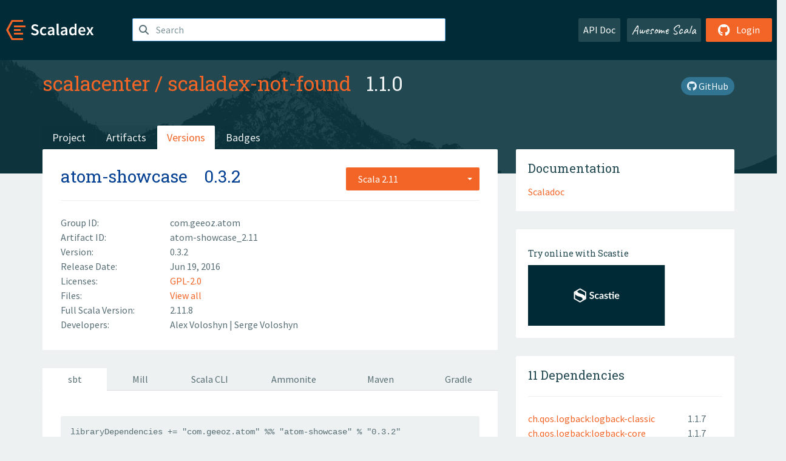

--- FILE ---
content_type: text/html; charset=UTF-8
request_url: https://index.scala-lang.org/scalacenter/scaladex-not-found/artifacts/atom-showcase/0.3.2?binary-version=_2.11
body_size: 4164
content:
<!DOCTYPE HTML>
<html lang="en">
  <head>
    <meta charset="utf-8">
    <meta http-equiv="X-UA-Compatible" content="IE=edge,chrome=1">
    <title>scaladex-not-found</title>
    <meta name="viewport" content="width=device-width, initial-scale=1.0">
    <!--meta name="description" content="Description...">
    <meta name="author" content="Author..."-->
    <link rel="search" type="application/opensearchdescription+xml" href="/assets/opensearch.xml" title="scaladex-not-found">
    <link rel="apple-touch-icon" sizes="180x180" href="/assets/img/apple-touch-icon.png">
    <link rel="icon" type="image/png" href="/assets/img/favicon-32x32.png" sizes="32x32">
    <link rel="icon" type="image/png" href="/assets/img/favicon-16x16.png" sizes="16x16">
    <link rel="manifest" href="/assets/img/manifest.json">
    <link rel="mask-icon" href="/assets/img/safari-pinned-tab.svg" color="#f26527">
    <link rel="shortcut icon" href="/assets/img/favicon.ico">
    <meta name="msapplication-config" content="/assets/img/browserconfig.xml">

    <link rel="stylesheet" href="/assets/lib/font-awesome/css/all.min.css">
    <link rel="stylesheet" href="/assets/lib/bootstrap-switch/css/bootstrap3/bootstrap-switch.css">
    <link rel="stylesheet" href="/assets/lib/bootstrap-select/css/bootstrap-select.css">
    <link rel="stylesheet" href="//cdnjs.cloudflare.com/ajax/libs/emojify.js/1.1.0/css/basic/emojify.min.css" />
    <link rel="stylesheet" type="text/css" href="/assets/css/main-8.css" />

    <!-- Chrome, Firefox OS and Opera -->
    <meta name="theme-color" content="#002b37">
    <!-- Windows Phone -->
    <meta name="msapplication-navbutton-color" content="#002b37">
    <!-- iOS Safari -->
    <meta name="apple-mobile-web-app-capable" content="yes">
    <meta name="apple-mobile-web-app-status-bar-style" content="black-translucent">

    
    
  </head>

  <body>
      <!--[if IE]>
        <script src="https://cdn.jsdelivr.net/html5shiv/3.7.2/html5shiv.min.js"></script>
        <script src="https://cdn.jsdelivr.net/respond/1.4.2/respond.min.js"></script>
      <![endif]-->
    <!-- Start coding here -->
    <header id="top">
        <nav>

          <div class="row">
            <div class="col-md-2">
                  <a href="/">
                      <img src="/assets/img/scaladex-brand.svg" alt="scaladex logo" class="logo">
                  </a>
              </div>
              <div class="col-md-5">
                
                  
<div class="has-feedback">
    <form action="/search" action="GET">
        <input autocomplete="off" autofocus
          
          name="q" id="search" type="text" class="form-control"
          
            placeholder="Search "
          
          >
        
        

        

        

        
    </form>
    <span class="form-control-feedback"><i class="fa-solid fa-magnifying-glass"></i></span>
    <div class="autocomplete">
        <ul id="list-result"></ul>
    </div>
</div>

                
              </div>
              <div class="col-md-5">
                <div class="pull-right">
                  <a class="btn btn-default" href="/api/doc/">API Doc</a>
                  <a class="btn btn-default awesome" href="/awesome">Awesome Scala</a>
                  
                      <a class="btn btn-primary pull-right" href="/login">
                          <i class="fa-brands fa-github fa-lg" aria-hidden="true"></i> Login
                      </a>
                  
                </div>
              </div>
            </div>
        </nav>
    </header>
    
  <main id="container-project">
    


<div class="head-project">
  <div class="container">
    <div class="info-project">
      <div>
        <h1>
          <a href="/scalacenter">scalacenter</a> /
          <a href="/scalacenter/scaladex-not-found">scaladex-not-found</a>
          
            <span class="head-last-version">&nbsp;&nbsp;1.1.0</span>
          
        </h1>

        
        
        
        <a href="https://github.com/scalacenter/scaladex-not-found" class="btn btn-link" target="_blank"><i class="fa-brands fa-github"></i>
          GitHub</a>
      </div>
      
        
        <ul class="list-inline">
        
        </ul>
      
      
        <div class="project-versions">
          
    
          
    
          
    
          
    
          
        </div>
      
    </div>
    <div class="row">
      <div class="col-md-12">
        <div class="project-nav-bar">
          <ul class="nav nav-tabs">
            <li role="project" class=""><a href="/scalacenter/scaladex-not-found">Project</a></li>
            
              <li role="artifacts" class=""><a href="/scalacenter/scaladex-not-found/artifacts">Artifacts</a></li>
              <li role="versions" class="active"><a href="/scalacenter/scaladex-not-found/artifacts/sbt-typescript?stableOnly=true">Versions</a></li>
              <!-- <li role="version-matrix" class=""><a href="/scalacenter/scaladex-not-found/version-matrix">Version Matrix</a></li> -->
              <li role="badges" class=""><a href="/scalacenter/scaladex-not-found/badges">Badges</a></li>
            
            
          </ul>
        </div>
      </div>
    </div>
  </div>
</div>

    <div class="container">
      <div class="row">
        <div class="col-md-8">
          <div class="content-project">
            <div class="artifact box" data-organization="scalacenter" data-repository="scaladex-not-found">
              <div class="float-right">
                <form>
                  <select name="binary-version" class="selectpicker"
                          title="Scala 2.11" data-selected-text-format="static" data-style="btn-primary" onchange="this.form.submit()">
                    
                      <optgroup label="JVM">
                        
                          <option value="_2.11"
                            selected>
                            2.11
                          </option>
                        
                      </optgroup>
                    
                  </select>
                </form>
              </div>
              <h2>
                <a href="/scalacenter/scaladex-not-found/artifacts/atom-showcase?binary-version=_2.11">atom-showcase</a>
                <span class="artifact-version">0.3.2</span>
                
              </h2>
              <hr>
              
  <div class="row">
    <div class="col-xs-5 col-sm-3">Group ID:</div>
    <div class="col-xs-7 col-sm-9"> com.geeoz.atom </div>
  </div>

              
  <div class="row">
    <div class="col-xs-5 col-sm-3">Artifact ID:</div>
    <div class="col-xs-7 col-sm-9"> atom-showcase_2.11 </div>
  </div>

              
  <div class="row">
    <div class="col-xs-5 col-sm-3">Version:</div>
    <div class="col-xs-7 col-sm-9"> 0.3.2 </div>
  </div>

              
              
  <div class="row">
    <div class="col-xs-5 col-sm-3">Release Date:</div>
    <div class="col-xs-7 col-sm-9"> Jun 19, 2016 </div>
  </div>

              
  <div class="row">
    <div class="col-xs-5 col-sm-3">Licenses:</div>
    <div class="col-xs-7 col-sm-9">
                
                <a href="https://spdx.org/licenses/GPL-2.0.html">GPL-2.0</a>
                
              </div>
  </div>

              
                
  <div class="row">
    <div class="col-xs-5 col-sm-3">Files:</div>
    <div class="col-xs-7 col-sm-9"> <a href="https://repo1.maven.org/maven2/com/geeoz/atom/atom-showcase_2.11/0.3.2/">View all</a> </div>
  </div>

              
               
  <div class="row">
    <div class="col-xs-5 col-sm-3">Full Scala Version:</div>
    <div class="col-xs-7 col-sm-9"> 2.11.8 </div>
  </div>

              
  
    
  <div class="row">
    <div class="col-xs-5 col-sm-3">Developers:</div>
    <div class="col-xs-7 col-sm-9">
      <div class="developers">
        
          <span>
            
            <a href="">
              Alex Voloshyn
            </a>
          </span>
        
          <span>
             | 
            <a href="">
              Serge Voloshyn
            </a>
          </span>
        
      </div>
    </div>
  </div>

  

            </div>
            
  <div class="install">
    <ul class="nav nav-tabs nav-justified">
      
        <li role="presentation"  class="active" >
          <a href="#sbt" aria-controls="sbt" role="tab" data-toggle="tab">sbt</a>
        </li>
      
        <li role="presentation" >
          <a href="#mill" aria-controls="mill" role="tab" data-toggle="tab">Mill</a>
        </li>
      
        <li role="presentation" >
          <a href="#scala-cli" aria-controls="scala-cli" role="tab" data-toggle="tab">Scala CLI</a>
        </li>
      
        <li role="presentation" >
          <a href="#ammonite" aria-controls="ammonite" role="tab" data-toggle="tab">Ammonite</a>
        </li>
      
        <li role="presentation" >
          <a href="#maven" aria-controls="maven" role="tab" data-toggle="tab">Maven</a>
        </li>
      
        <li role="presentation" >
          <a href="#gradle" aria-controls="gradle" role="tab" data-toggle="tab">Gradle</a>
        </li>
      
    </ul>
    <div class="box tab-content">
      
        <div role="tabpanel" class="tab-pane  active " id="sbt">
          <p></p>
          <pre id="copy-sbt" class="copyable-incantation">libraryDependencies += &quot;com.geeoz.atom&quot; %% &quot;atom-showcase&quot; % &quot;0.3.2&quot;</pre>
          <button class="btn btn-primary btn-copy pull-right" data-clipboard-target="copy-sbt">Copy</button>
        </div>
      
        <div role="tabpanel" class="tab-pane " id="mill">
          <p><a href="https://com-lihaoyi.github.io/mill">Mill build tool</a></p>
          <pre id="copy-mill" class="copyable-incantation">ivy&quot;com.geeoz.atom::atom-showcase:0.3.2&quot;</pre>
          <button class="btn btn-primary btn-copy pull-right" data-clipboard-target="copy-mill">Copy</button>
        </div>
      
        <div role="tabpanel" class="tab-pane " id="scala-cli">
          <p><a href="https://scala-cli.virtuslab.org/docs/overview">Scala CLI</a></p>
          <pre id="copy-scala-cli" class="copyable-incantation">//&gt; using dep &quot;com.geeoz.atom::atom-showcase:0.3.2&quot;</pre>
          <button class="btn btn-primary btn-copy pull-right" data-clipboard-target="copy-scala-cli">Copy</button>
        </div>
      
        <div role="tabpanel" class="tab-pane " id="ammonite">
          <p><a href="https://ammonite.io/#Ammonite-REPL">Ammonite REPL</a></p>
          <pre id="copy-ammonite" class="copyable-incantation">import $ivy.`com.geeoz.atom::atom-showcase:0.3.2`</pre>
          <button class="btn btn-primary btn-copy pull-right" data-clipboard-target="copy-ammonite">Copy</button>
        </div>
      
        <div role="tabpanel" class="tab-pane " id="maven">
          <p></p>
          <pre id="copy-maven" class="copyable-incantation">&lt;dependency&gt;
  &lt;groupId&gt;com.geeoz.atom&lt;/groupId&gt;
  &lt;artifactId&gt;atom-showcase_2.11&lt;/artifactId&gt;
  &lt;version&gt;0.3.2&lt;/version&gt;
&lt;/dependency&gt;</pre>
          <button class="btn btn-primary btn-copy pull-right" data-clipboard-target="copy-maven">Copy</button>
        </div>
      
        <div role="tabpanel" class="tab-pane " id="gradle">
          <p></p>
          <pre id="copy-gradle" class="copyable-incantation">compile group: &#x27;com.geeoz.atom&#x27;, name: &#x27;atom-showcase_2.11&#x27;, version: &#x27;0.3.2&#x27;</pre>
          <button class="btn btn-primary btn-copy pull-right" data-clipboard-target="copy-gradle">Copy</button>
        </div>
      
    </div>
  </div>

          </div>
        </div>
        <div class="col-md-4 sidebar-project">
          
  
    <div class="documentation box">
      <h4>Documentation</h4>
      <ul>
        
          <li><a href="https://www.javadoc.io/doc/com.geeoz.atom/atom-showcase_2.11/0.3.2" rel="nofollow">Scaladoc</a></li>
        
      </ul>
    </div>
  

          
  
    <div class="box">
      <a href="https://scastie.scala-lang.org/try?g=com.geeoz.atom&amp;a=atom-showcase&amp;v=0.3.2&amp;o=scalacenter&amp;r=scaladex-not-found&amp;t=JVM&amp;sv=2.11" target="_blank" rel="nofollow noopener">
        <h6>Try online with Scastie</h6>
        <img style="height: 100px;" src="/assets/img/scastie.svg" alt="Try on Scastie">
      </a>
    </div>
  

          
  <div class="dependencies box">
    <h4>11 Dependencies</h4>
    <hr>
    <ul>
      
        <li>
          <div class="row">
            <div class="col-xs-9">
              <a href="https://search.maven.org/#artifactdetails|ch.qos.logback|logback-classic|1.1.7|jar">ch.qos.logback:logback-classic</a>
              
            </div>
            <div class="col-xs-3">1.1.7</div>
          </div>
        </li>
      
        <li>
          <div class="row">
            <div class="col-xs-9">
              <a href="https://search.maven.org/#artifactdetails|ch.qos.logback|logback-core|1.1.7|jar">ch.qos.logback:logback-core</a>
              
            </div>
            <div class="col-xs-3">1.1.7</div>
          </div>
        </li>
      
        <li>
          <div class="row">
            <div class="col-xs-9">
              <a href="/scalacenter/scaladex-not-found/atom-audit/0.3.2?binary-version=_2.11">com.geeoz.atom::atom-audit</a>
              
            </div>
            <div class="col-xs-3">0.3.2</div>
          </div>
        </li>
      
        <li>
          <div class="row">
            <div class="col-xs-9">
              <a href="/scalacenter/scaladex-not-found/atom-notification/0.3.2?binary-version=_2.11">com.geeoz.atom::atom-notification</a>
              
            </div>
            <div class="col-xs-3">0.3.2</div>
          </div>
        </li>
      
        <li>
          <div class="row">
            <div class="col-xs-9">
              <a href="/scalacenter/scaladex-not-found/atom-oauth/0.3.2?binary-version=_2.11">com.geeoz.atom::atom-oauth</a>
              
            </div>
            <div class="col-xs-3">0.3.2</div>
          </div>
        </li>
      
        <li>
          <div class="row">
            <div class="col-xs-9">
              <a href="/scalacenter/scaladex-not-found/atom-web/0.3.2?binary-version=_2.11">com.geeoz.atom::atom-web</a>
              
            </div>
            <div class="col-xs-3">0.3.2</div>
          </div>
        </li>
      
        <li>
          <div class="row">
            <div class="col-xs-9">
              <a href="/scalacenter/scaladex-not-found/atom-ws/0.3.2?binary-version=_2.11">com.geeoz.atom::atom-ws</a>
              
            </div>
            <div class="col-xs-3">0.3.2</div>
          </div>
        </li>
      
        <li>
          <div class="row">
            <div class="col-xs-9">
              <a href="https://search.maven.org/#artifactdetails|com.geeoz.pawl|pawl-scalatest_2.11|0.1.1-SNAPSHOT|jar">com.geeoz.pawl:pawl-scalatest_2.11</a>
              
            </div>
            <div class="col-xs-3">0.1.1-SNAPSHOT</div>
          </div>
        </li>
      
        <li>
          <div class="row">
            <div class="col-xs-9">
              <a href="https://search.maven.org/#artifactdetails|com.novocode|junit-interface|0.11|jar">com.novocode:junit-interface</a>
              
            </div>
            <div class="col-xs-3">0.11</div>
          </div>
        </li>
      
        <li>
          <div class="row">
            <div class="col-xs-9">
              <a href="/scapegoat-scala/scapegoat/scalac-scapegoat-plugin/1.0.0?binary-version=_2.11">com.sksamuel.scapegoat::scalac-scapegoat-plugin</a>
              
            </div>
            <div class="col-xs-3">1.0.0</div>
          </div>
        </li>
      
        <li>
          <div class="row">
            <div class="col-xs-9">
              <a href="/scala/scala/scala-library/2.11.8?binary-version=java">org.scala-lang:scala-library</a>
              
            </div>
            <div class="col-xs-3">2.11.8</div>
          </div>
        </li>
      
      </ul>
  </div>

          
  <div class="dependents box">
    <h4>No Dependent</h4>
    <hr>
    <ul>
      
      
    </ul>
  </div>

        </div>
      </div>
    </div>
  </main>

    <footer id="bottom">
      <div class="container">
          <div class="footer-top row">
              <div class="col-md-3">
                  <ul>
                      <li><h5>Community</h5></li>
                      <li><a href="https://github.com/scalacenter/scaladex"><i class="fa-brands fa-github fa-lg"></i> Github</a></li>
                      <li><a href="https://discord.com/invite/scala"><i class="fab fa-discord fa-lg"></i> Discord</a></li>
                  </ul>
              </div>
              <div class="col-md-3">
                  <ul>
                      <li><h5>Contribute</h5></li>
                      <li><a href="https://github.com/scalacenter/scaladex/blob/main/CONTRIBUTING.md">Contribution Guide</a></li>
                      <li><a href="https://github.com/scalacenter/scaladex/issues/new">Report an Issue</a></li>
                  </ul>
              </div>
              <div class="col-md-3">
                  <ul>
                      <li><h5>Scaladex</h5></li>
                      <li><a href="https://github.com/scalacenter/scaladex/wiki/FAQ">FAQs</a></li>
                      <li><a href="https://scala-lang.org/conduct/">Code of Conduct</a></li>
                      <li><a href="https://github.com/scalacenter/scaladex?tab=BSD-3-Clause-1-ov-file">License</a></li>
                  </ul>
              </div>
          </div>
  
          <div class="footer-bottom row">
              <div class="col-md-4">
                  <p class="copyright text-center">Copyright © 2002-2026 École Polytechnique Fédérale Lausanne (EPFL) Lausanne, Switzerland</p>
              </div>
              <div class="col-md-6">
                  <!-- Empty column for alignment -->
              </div>
              <div class="col-md-2">
                  <a class="sponsors" href="https://scala.epfl.ch/"><img src="/assets/img/scala-center-logo.png" alt="powered by Scala Center"></a>
              </div>
          </div>
      </div>
  </footer>
  
    <!-- Coding End -->

    
        <script src="/assets/webclient-opt.js"></script>
    

    <script src="/assets/lib/jquery/jquery.min.js"></script>
    <script src="/assets/lib/bootstrap-sass/javascripts/bootstrap.min.js"></script>
    <script src="/assets/lib/bootstrap-select/js/bootstrap-select.min.js"></script>
    <script src="/assets/lib/select2/dist/js/select2.min.js"></script>
    <script src="/assets/lib/bootstrap-switch/js/bootstrap-switch.min.js"></script>
    <script src="//cdnjs.cloudflare.com/ajax/libs/emojify.js/1.1.0/js/emojify.js"></script>
    <script src="/assets/lib/chartjs/dist/chart.min.js"></script>
    <script src="/assets/lib/chartjs-adapter-date-fns/dist/chartjs-adapter-date-fns.bundle.min.js"></script>
    
      <script defer data-domain="index.scala-lang.org" src="https://plausible.scala-lang.org/js/script.js"></script>
    

    <script>
        // Tooltips
        $(function () {
          $('[data-toggle="tooltip"]').tooltip();
          $(".js-keywords-multiple").select2({tags: true});
          $(".js-stackoverflowtags-multiple").select2({tags: true});
          $('.edit-project input[type="checkbox"]').bootstrapSwitch();
          $('#stable-only').bootstrapSwitch({
            handleWidth: 30,
            labelWidth: 78,
            labelText: 'Stable Only',
            onSwitchChange: function(event, state){
              console.log(event)
              event.target.form.submit()
            }
          });
        });

        // Run client scalajs code (for instance, autocomplete)
        
          ScaladexClient.main();
        
    </script>
</body>
</html>















